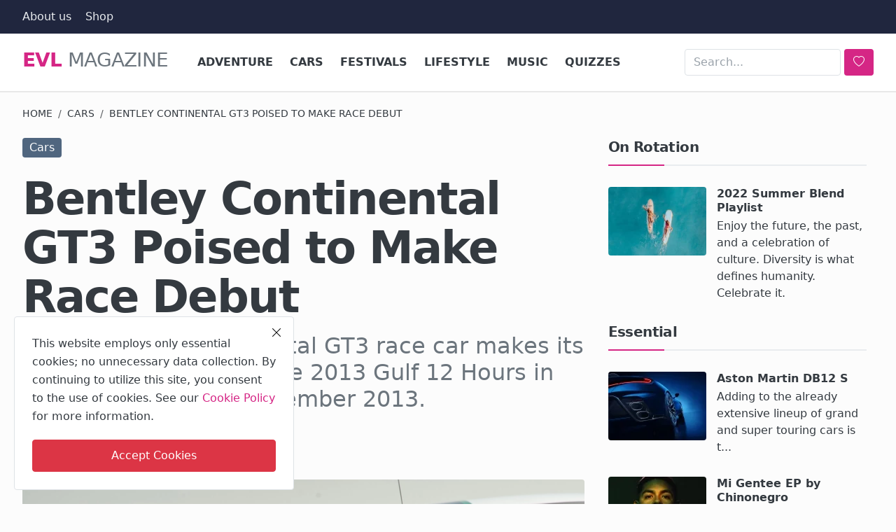

--- FILE ---
content_type: text/html; charset=UTF-8
request_url: https://evl.one/bentley-continental-gt3-poised-to-make-race-debut
body_size: 15324
content:
<!DOCTYPE html>
<html lang="en">
<head>
<meta charset="UTF-8">
<meta name="viewport" content="width=device-width, initial-scale=1">
<title>Bentley Continental GT3 Poised to Make Race Debut - EVL Magazine</title>
<meta name="description" content="Bentley&#039;s new Continental GT3 race car makes its competitive debut at the 2013 Gulf 12 Hours in Abu Dhabi on 13th December 2013.">
<!-- Pre-load Magic -->
<style>
:root{--tc:#D52685;--bc:#161616;--LeS:-0.03em;--br:.25rem;--one:1rem}
body{font-family:system-ui,-apple-system,"Segoe UI",Roboto,"Helvetica Neue","Noto Sans","Liberation Sans",Arial,sans-serif,"Apple Color Emoji","Segoe UI Emoji","Segoe UI Symbol","Noto Color Emoji";background:#FCFCFC;color:#212529;margin:0;overflow-x:hidden}
#header{min-height:72px;background:#fff;border-bottom:1px solid #e8e8e8}
.container{width:100%;padding:0 15px;margin:0 auto}
@media(min-width:1200px){.container,.container-xl{max-width:1240px}.cookies-warning{width:400px;left:20px;bottom:20px;}}
.destriero,.destriero a{font-size:1.75rem;font-weight:400;color:#6c757d;line-height:1.2;letter-spacing:var(--LeS);text-transform:uppercase;text-decoration:none}
.splash{color:var(--tc);font-weight:700}
.header-mobile-container{height:50px;background:var(--bc);display:none;align-items:center;padding:0 10px}
.mobile-logo{font-size:1.5rem;color:#fff}
@media(max-width:991.98px){.nav-main{display:none!important}.header-mobile-container{display:flex!important}#header{min-height:50px;margin:0}}
.row{display:flex;flex-wrap:wrap;margin:0 -15px}
.col-featured-left{flex:0 0 100%;max-width:100%}
@media(min-width:992px){.col-featured-left{flex:0 0 66.66%}}
.festival-container{position:relative;min-height:250px;overflow:hidden}
@keyframes festivalFadeIn {from{opacity:0}to{opacity:1}}
.festival-item{transition:opacity .4s ease}
.festival-visible{display:block;opacity:1;animation:festivalFadeIn .6s ease-in-out}
.festival-hidden{display:none;opacity:0}
</style>
<link rel="preload" href="https://evl.one/assets/themes/bastard/bootstrap/css/bootstrap.min.css" crossorigin="anonymous" referrerpolicy="no-referrer" as="style" onload="this.onload=null;this.rel='stylesheet'" fetchpriority="high">
<link rel="preload" href="https://evl.one/assets/themes/bastard/css/seven-of-nine.css" crossorigin="anonymous" referrerpolicy="no-referrer" as="style" onload="this.onload=null;this.rel='stylesheet'" fetchpriority="high">
<link rel="preload" href="https://evl.one/assets/themes/bastard/bootstrap/icons/bootstrap-icons.min.css" crossorigin="anonymous" referrerpolicy="no-referrer" as="style" onload="this.onload=null;this.rel='stylesheet'" fetchpriority="high">
<link rel="preload" href="https://evl.one/assets/themes/bastard/bootstrap/js/bootstrap.min.js" crossorigin="anonymous" referrerpolicy="no-referrer" as="script">
<link rel="preload" href="https://evl.one/assets/themes/bastard/js/kaizen.min.js" crossorigin="anonymous" referrerpolicy="no-referrer" as="script">
<!-- Pre-load More Magic -->
<link rel="preload" href="https://evl.one/uploads/images/202302/image_870x_63e256893cc87.webp" as="image" fetchpriority="high">
<!-- Magic CSS -->
<link href="https://evl.one/assets/themes/bastard/bootstrap/css/bootstrap.min.css" crossorigin="anonymous" referrerpolicy="no-referrer" rel="stylesheet">
<link href="https://evl.one/assets/themes/bastard/css/seven-of-nine.css" crossorigin="anonymous" referrerpolicy="no-referrer" rel="stylesheet">
<link href="https://evl.one/assets/themes/bastard/bootstrap/icons/bootstrap-icons.min.css" crossorigin="anonymous" referrerpolicy="no-referrer" rel="stylesheet">
<meta name="X-CSRF-TOKEN" content="8d633801f416ad483e5c868c3089a7694748fef8b622a62f98d7b27b5d533d76">
<!-- Social Awkwardnesss  -->
<meta property="og:locale" content="en_US">
<meta property="og:site_name" content="EVL Magazine">
<meta property="og:type" content="article">
<meta property="og:title" content="Bentley Continental GT3 Poised to Make Race Debut">
<meta property="og:description" content="Bentley&#039;s new Continental GT3 race car makes its competitive debut at the 2013 Gulf 12 Hours in Abu Dhabi on 13th December 2013.">
<meta property="og:url" content="https://evl.one/bentley-continental-gt3-poised-to-make-race-debut">
<meta property="og:image" content="https://evl.one/uploads/images/202302/image_870x580_63e2568897b70.webp">
<meta property="og:image:type" content="image/webp">
<meta property="og:image:alt" content="Bentley Continental GT3 Poised to Make Race Debut. Photo by Bentley Motors">
<meta property="og:image:width" content="750">
<meta property="og:image:height" content="422">
<meta property="article:author" content="Mathias Haegglund">
<meta property="article:published_time" content="2013-09-28 09:00:00">
<meta property="article:modified_time" content="2023-08-03 20:20:42">
<meta property="article:section" content="Cars">
<meta property="article:tag" content="Bentley">
<meta property="article:tag" content="Racing">
<meta property="article:tag" content="Blancpain">
<meta name="twitter:card" content="summary_large_image">
<meta name="twitter:site" content="@evlear">
<meta name="twitter:creator" content="@evlear">
<meta name="twitter:title" content="Bentley Continental GT3 Poised to Make Race Debut">
<meta name="twitter:description" content="Bentley&#039;s new Continental GT3 race car makes its competitive debut at the 2013 Gulf 12 Hours in Abu Dhabi on 13th December 2013.">
<meta name="twitter:image" content="https://evl.one/uploads/images/202302/image_870x580_63e2568897b70.webp">
<meta name="twitter:image:alt" content="Bentley Continental GT3 Poised to Make Race Debut">
<meta name="mobile-web-app-capable" content="yes">
<meta name="apple-mobile-web-app-capable" content="yes">
<meta name="application-name" content="EVL Magazine">
<meta name="apple-mobile-web-app-status-bar-style" content="black">
<meta name="apple-mobile-web-app-title" content="EVL Magazine">
<meta name="msapplication-TileColor" content="#35465C">
<meta name="theme-color" content="#35465C">
<link rel="apple-touch-startup-image" href="https://evl.one/pwa/512x512.png">
<link rel="apple-touch-icon" sizes="180x180" href="https://evl.one/pwa/apple-touch-icon.png">
<link rel="mask-icon" href="https://evl.one/pwa/safari-pinned-tab.svg" color="#35465C">
<link rel="apple-touch-icon" href="https://evl.one/pwa/144x144.png">
<!-- The Really Unimportant Stuff -->
<link rel="shortcut icon" type="image/png" href="https://evl.one/uploads/logo/evl.png">
<link rel="canonical" href="https://evl.one/bentley-continental-gt3-poised-to-make-race-debut">
<base href="https://evl.one/">
<link rel="alternate" type="application/rss+xml" title="RSS Latest Articles" href="https://evl.one/rss/latest-posts">
<link rel="alternate" type="application/rss+xml" title="RSS Music" href="https://evl.one/rss/category/music">
<link rel="alternate" type="application/rss+xml" title="RSS Cars" href="https://evl.one/rss/category/cars">
<link rel="alternate" type="application/rss+xml" title="RSS Adventure" href="https://evl.one/rss/category/adventure">
<link rel="alternate" type="application/rss+xml" title="RSS Lifestyle" href="https://evl.one/rss/category/lifestyle">
<link rel="alternate" type="application/rss+xml" title="RSS Festivals" href="https://evl.one/rss/category/festivals">
<link rel="alternate" type="application/rss+xml" title="RSS Quizzes" href="https://evl.one/rss/category/quizzes">
<link rel="sitemap" type="application/xml" title="EVL Magazine Sitemap" href="https://evl.one/sitemap.xml">
<link rel="sitemap" type="application/xml" title="Google News Feed" href="https://evl.one/gnews/feed?limit=100">
<link rel="manifest" href="https://evl.one/manifest.json">
<link rel="me" href="https://facebook.com/evlears">
<link rel="me" href="https://x.com/evlear">
<link rel="me" href="https://mastodon.social/@evlear">
<link rel="me" href="https://bsky.app/profile/evlear.bsky.social">
<link rel="me" href="https://www.pinterest.com/evlear">
<link rel="me" href="https://www.instagram.com/evlear">
<link rel="me" href="https://news.google.com/publications/CAAqBwgKMM-tswsw3MjKAw">
<link rel="me" href="https://vk.com/evlear">
<link rel="me" href="https://youtube.com/@evlear">
<!-- The Body Lotion that we never knew we needed -->

<!-- Some other things we forgot -->
<script>
var VrConfig = {
baseURL: 'https://evl.one',
csrfTokenName: 'csrf_token',
sysLangId: '1',
authCheck: 0,
rtl: false,
textOk: "OK",
textCancel: "Cancel",
textCorrectAnswer: "Correct Answer",
textWrongAnswer: "Wrong Answer"
};
</script>
<!-- 00110110 00110110 00110110 -->
</head>
<body class="bastard">
<div id="nav-top" class="d-flex align-items-center" role="navigation">
<div class="container d-flex justify-content-center justify-content-between">
<div class="d-flex align-items-center">
<ul class="navbar-nav flex-row top-left">
<li class="nav-item"><a href="https://evl.one/about" class="nav-link" title="About us">About us</a></li>
<li class="nav-item"><a href="https://shop.evl.one" class="nav-link" title="Evlear Shop">Shop</a></li>
</ul>
</div>
<div class="d-flex align-items-center">
<ul class="navbar-nav flex-row flex-wrap ms-md-auto align-items-center">
</ul>
</div>
</div>
</div><header id="header" >
<div class="navbar navbar-expand-md nav-main" role="navigation">
<nav class="container-xl">
<h1 class="destriero"><a href="https://evl.one" class="navbar-brand p-0"><span class="splash">Evl</span> Magazine</a></h1>
<div class="collapse navbar-collapse">
<ul class="navbar-nav navbar-left display-flex align-items-center">
<li class="nav-item">
<a href="https://evl.one/adventure" class="nav-link" title="Adventure">Adventure</a>
</li>
<li class="nav-item">
<a href="https://evl.one/cars" class="nav-link" title="Cars">Cars</a>
</li>
<li class="nav-item">
<a href="https://evl.one/festivals" class="nav-link" title="Festivals">Festivals</a>
</li>
<li class="nav-item">
<a href="https://evl.one/lifestyle" class="nav-link" title="Lifestyle">Lifestyle</a>
</li>
<li class="nav-item">
<a href="https://evl.one/music" class="nav-link" title="Music">Music</a>
</li>
<li class="nav-item">
<a href="https://evl.one/quizzes" class="nav-link" title="Quizzes">Quizzes</a>
</li>
</ul>
<hr class="d-md-none text-white-50">
<ul class="navbar-nav navbar-right flex-row flex-wrap align-items-center ms-md-auto">
<li class="nav-item col-lg-auto">
<form class="d-flex align-items-center search-inline" action="https://evl.one/search" method="get" id="search_validate_web" role="search">
<input type="text" name="q" maxlength="300" pattern=".*\S+.*" class="form-control form-input" placeholder="Search..."  required>
<button class="btn btn-custom" aria-label="search">
<i class="bi bi-heart"></i>
</button>
</form>
</li>
</ul>
</div>
</nav>
</div><div class="header-mobile-container">
<div class="fixed-top">
<div class="header-mobile">
<div class="d-flex justify-content-between align-items-center">
<button type="button" class="menu-button mobile-menu-button" aria-label="menu">
<i class="bi bi-fork-knife" style="font-size:1.4rem;color:#FFF"></i>
</button>
<div class="mobile-logo" role="banner">
<a href="https://evl.one" title="EVL Magazine">
<i class="bi bi-explicit" style="font-size:1.6rem;color:#FFF"></i>
</a>
</div>
<div class="mobile-search" role="navigation">
<button type="button" class="menu-button mobile-search-button" aria-label="search">
<i class="bi bi-binoculars-fill" style="font-size:1.45rem;color:#FFF"></i>
</button>
</div>
</div>
<div class="mobile-search-form">
<form action="https://evl.one/search" method="get" id="search_validate" role="search">
<div class="display-flex align-items-center">
<input type="text" name="q" maxlength="300" pattern=".*\S+.*" class="form-control form-input" placeholder="Search..."  required>
<button class="btn btn-custom" aria-label="search">
<i class="bi bi-heart-fill"></i>
</button>
</div>
</form>
</div>
</div>
</div>
</div>

<div id="navMobile" class="nav-mobile" role="navigation">
<div class="nav-mobile-inner">
<div class="row">
<div class="col-12 mb-3">
<ul class="nav navbar-nav">
<li class="nav-item"><a href="https://evl.one/about" class="nav-link" title="About us">About us</a></li>
<li class="nav-item"><a href="https://evl.one/adventure" class="nav-link" title="Adventure">Adventure</a></li>
<li class="nav-item"><a href="https://evl.one/cars" class="nav-link" title="Cars">Cars</a></li>
<li class="nav-item"><a href="https://evl.one/festivals" class="nav-link" title="Festivals">Festivals</a></li>
<li class="nav-item"><a href="https://evl.one/lifestyle" class="nav-link" title="Lifestyle">Lifestyle</a></li>
<li class="nav-item"><a href="https://evl.one/music" class="nav-link" title="Music">Music</a></li>
<li class="nav-item"><a href="https://evl.one/quizzes" class="nav-link" title="Quizzes">Quizzes</a></li>
</ul>
</div>
</div>
</div>
</div>
<div id="overlay_bg" class="overlay-bg"></div></header>
<div class="container-xl" role="main">
<section class="section">
<div class="row">
<nav aria-label="breadcrumb">
<ol class="breadcrumb mb-4">
<li class="breadcrumb-item"><a href="https://evl.one">Home</a></li>
<li class="breadcrumb-item"><a href="https://evl.one/cars">Cars</a></li>
<li class="breadcrumb-item active"> Bentley Continental GT3 Poised to Make Race Debut</li>
</ol>
</nav>
<div class="col-md-12 col-lg-8">
<div class="post-content">
<div class="d-flex justify-content-start align-items-start mb-4">
<a href="https://evl.one/cars"><span class="badge badge-category" style="background-color: #50667f">Cars</span></a>
</div>
<h1 class="post-title">Bentley Continental GT3 Poised to Make Race Debut</h1>
<h2 class="post-summary">Bentley&#039;s new Continental GT3 race car makes its competitive debut at the 2013 Gulf 12 Hours in Abu Dhabi on 13th December 2013.</h2>
<div class="d-flex post-share-buttons mb-4"><div class="btn-share">
<a href="https://www.facebook.com/sharer/sharer.php?u=https%3A%2F%2Fevl.one%2Fbentley-continental-gt3-poised-to-make-race-debut" target="_blank" title="Share on Facebook" class="color-facebook">
<i class="bi bi-facebook"></i>
</a>
</div>
<div class="btn-share">
<a href="https://twitter.com/share?url=https%3A%2F%2Fevl.one%2Fbentley-continental-gt3-poised-to-make-race-debut&amp;text=Bentley+Continental+GT3+Poised+to+Make+Race+Debut" target="_blank" title="Share on Twitter" class="color-twitter">
<i class="bi bi-twitter-x"></i>
</a>
</div>
<div class="btn-share">
<a href="https://api.whatsapp.com/send?text=https%3A%2F%2Fevl.one%2Fbentley-continental-gt3-poised-to-make-race-debut" title="Share via WhatsApp" class="color-whatsapp" target="_blank">
<i class="bi bi-whatsapp"></i>
</a>
</div>
<div class="btn-share">
<a href="https://pinterest.com/pin/create/button/?url=https%3A%2F%2Fevl.one%2Fbentley-continental-gt3-poised-to-make-race-debut&amp;media=https://evl.one/uploads/images/202302/image_870x_63e256893cc87.webp" target="_blank" title="Share on Pinterest" class="color-pinterest">
<i class="bi bi-pinterest"></i>
</a>
</div></div>
<div class="post-image">
<figure>
<img src="https://evl.one/uploads/images/202302/image_870x_63e256893cc87.webp" alt="Bentley Continental GT3 Poised to Make Race Debut" width="856" height="570" loading="eager" decoding="async">
<figcaption class="img-description">Photo by Bentley Motors</figcaption>
</figure>
</div>
<div class="post-text magicbeans">
<p>Bentley's new Continental GT3 race car makes its competitive debut at the 2013 Gulf 12 Hours in Abu Dhabi on 13th December 2013. The two-part endurance race test at the stunning Yas Marina circuit marks Bentley's return to motorsport ten years after its dominant win at the 24 Hours of Le Mans in 2003. Since then, the return of Bentley to the racetrack has been eagerly awaited, and now the Continental GT3 is set to show the performance capabilities of Bentley's renowned Continental GT in its most extreme form.</p>
<p>Since the GT3's dynamic debut at the Goodwood Festival of Speed in July, Bentley's new race car has begun an intensive program of performance, setup, and durability testing at tracks across Europe. The car has run exactly according to the expectations of a Bentley, has proven to be both reliable and fast in all conditions.</p>
<p>Bentley's Director of Motorsport, Brian Gush, comments: <em>"The car has performed extremely well so far, and has matched or exceeded our simulations in every respect. With 3000 km of testing completed already, the team is very pleased with the progress and we're gaining confidence in our package. We're all looking forward to the Gulf 12 Hours in December and can't wait to run the car against the competition for the first time in its first test race."</em></p>
<p>Powered by a race-prepared and dry-sump version of Bentley's powerful but efficient road-going 4.0-litre twin-turbo V8 producing up to 600 bhp in unrestricted race configuration, and with the instantly-recognizable shape of the Continental GT, the GT3 is a true member of the Continental family. Alongside its racing ambitions, the GT3 retains luxury Grand Tourer roots, with its steering wheel, carbon racing seat, and leather door-pulls all trimmed and stitched by hand by the craftsmen and women at the Bentley factory in Crewe.</p>
<p>Following highly successful teamwork in the design stage, testing and development is being run by a specialist team comprising engineers both from Bentley and the Continental GT3 Technical Partner, M-Sport Ltd. Managed from a dedicated motorsport facility base at the Bentley factory, the car is being run by M-Sport in preparation for a full entry in the 2014 FIA Blancpain Series as Team M-Sport Bentley.</p></div>
<div class="post-tags lineup">
<h2 class="title">Topics</h2>
<ul class="tag-list">
<li><a href="https://evl.one/tag/bentley" title="Bentley" rel="tag">Bentley</a></li>
<li><a href="https://evl.one/tag/racing" title="Racing" rel="tag">Racing</a></li>
<li><a href="https://evl.one/tag/blancpain" title="Blancpain" rel="tag">Blancpain</a></li>
</ul>
</div>
<div class="section-title">
<div class="d-flex justify-content-between align-items-center"><h2 class="title">Author</h2></div>
</div>
<div class="d-flex about-author">
<div class="flex-shrink-0">
<img src="https://evl.one/uploads/profile/202307/avatar_2_64b3fc02ab493.webp" alt="Profile of Mathias Haegglund" class="img-author" width="115" height="115" loading="lazy" fetchpriority="low">
</div>
<div class="flex-grow-1 ms-3">
<strong class="username"><a href="https://evl.one/profile/kitten" title="Profile of Mathias Haegglund">Mathias Haegglund </a></strong>
<div class="published">
<strong>Published:</strong> <time datetime="2013-09-28 09:00">Sep 28, 2013</time>
</div>
</div>
</div>
<div class="col-12">
<div class="section-title">
<div class="d-flex justify-content-between align-items-center"><h2 class="title">More Cars</h2></div>
</div>
<div class="row">
<div class="col-sm-12 col-md-6 col-lg-6">
<div class="tbl-container pis">
<div class="tbl-cell left">
<a href="https://evl.one/ferrari-roma"><img src="https://evl.one/uploads/images/202306/image_140x98_64898c314ba4c.webp" alt="The Ferrari Roma" width="140" height="98" loading="lazy" decoding="async"></a>
</div>
<div class="tbl-cell right">
<h3 class="title"><a href="https://evl.one/ferrari-roma">The Ferrari Roma</a></h3>
<p class="spm">The Ferrari Roma, the new mid-front-engined 2+ coupé, features refined prop...</p>
</div>
</div></div>
<div class="col-sm-12 col-md-6 col-lg-6">
<div class="tbl-container pis">
<div class="tbl-cell left">
<a href="https://evl.one/bentley-continental-gt-pikes-peak"><img src="https://evl.one/uploads/images/202306/image_140x98_6494131e3415b.webp" alt="Bentley Continental GT Pikes Peak Edition" width="140" height="98" loading="lazy" decoding="async"></a>
</div>
<div class="tbl-cell right">
<h3 class="title"><a href="https://evl.one/bentley-continental-gt-pikes-peak">Bentley Continental GT Pikes Peak Edition</a></h3>
<p class="spm">Bentley has announced details of a striking Continental GT Limited Edition ...</p>
</div>
</div></div>
<div class="col-sm-12 col-md-6 col-lg-6">
<div class="tbl-container pis">
<div class="tbl-cell left">
<a href="https://evl.one/audi-grandsphere-concept"><img src="https://evl.one/uploads/images/202506/image_140x98_6855643e899b0.webp" alt="Audi grandsphere Concept" width="140" height="98" loading="lazy" decoding="async"></a>
</div>
<div class="tbl-cell right">
<h3 class="title"><a href="https://evl.one/audi-grandsphere-concept">Audi grandsphere Concept</a></h3>
<p class="spm">The private jet for the road is the idea and the Audi grandsphere Concept m...</p>
</div>
</div></div>
<div class="col-sm-12 col-md-6 col-lg-6">
<div class="tbl-container pis">
<div class="tbl-cell left">
<a href="https://evl.one/semler-premium-sweden-joins-with-aston-martin"><img src="https://evl.one/uploads/images/202309/image_140x98_64f36692ead76.webp" alt="Semler Premium Sweden joins with Aston Martin" width="140" height="98" loading="lazy" decoding="async"></a>
</div>
<div class="tbl-cell right">
<h3 class="title"><a href="https://evl.one/semler-premium-sweden-joins-with-aston-martin">Semler Premium Sweden joins with Aston Martin</a></h3>
<p class="spm">Semler Premium expand Swedish activities to include a brand-new Aston Marti...</p>
</div>
</div></div>
<div class="col-sm-12 col-md-6 col-lg-6">
<div class="tbl-container pis">
<div class="tbl-cell left">
<a href="https://evl.one/koenigsegg-one1-exceeds-world-speed-records-in-practice"><img src="https://evl.one/uploads/images/202506/image_140x98_685689520b8e0.webp" alt="Koenigsegg One:1 Exceeds World Speed Records - In Practice" width="140" height="98" loading="lazy" decoding="async"></a>
</div>
<div class="tbl-cell right">
<h3 class="title"><a href="https://evl.one/koenigsegg-one1-exceeds-world-speed-records-in-practice">Koenigsegg One:1 Exceeds World Speed Records - In ...</a></h3>
<p class="spm">Koenigsegg has outperformed existing production car speed records during a ...</p>
</div>
</div></div>
<div class="col-sm-12 col-md-6 col-lg-6">
<div class="tbl-container pis">
<div class="tbl-cell left">
<a href="https://evl.one/chris-harris-racing-bentley-continental-gt3"><img src="https://evl.one/uploads/images/202302/image_140x98_63e2323b2bb3b.webp" alt="Chris Harris is racing a Bentley Continental GT3" width="140" height="98" loading="lazy" decoding="async"></a>
</div>
<div class="tbl-cell right">
<h3 class="title"><a href="https://evl.one/chris-harris-racing-bentley-continental-gt3">Chris Harris is racing a Bentley Continental GT3</a></h3>
<p class="spm">British motoring journalist and TV presenter Chris Harris is racing a Bentl...</p>
</div>
</div></div>
</div>
</div>
</div>
</div>
<div class="col-md-12 col-lg-4">
<div class="col-sidebar" role="complementary">
<div class="sidebar-widget">
<div class="widget-head"><h2 class="title">On Rotation</h2></div>
<div class="row">
<div class="col-12">
<div class="tbl-container pis">
<div class="tbl-cell left">
<a href="https://evl.one/2022-summer-blend" title="2022 Summer Blend Playlist"><img src="https://evl.one/uploads/images/202301/image_140x98_63b96e1301b51.webp" width="140" height="98" loading="eager" alt="2022 Summer Blend Playlist" fetchpriority="high" decoding="async"></a>
</div>
<div class="tbl-cell right">
<h3 class="title"><a href="https://evl.one/2022-summer-blend" title="2022 Summer Blend Playlist">2022 Summer Blend Playlist</a></h3>
<p class="spm">Enjoy the future, the past, and a celebration of culture. Diversity is what defines humanity. Celebrate it.</p>
</div>
</div>
</div>
</div>
</div>

<div class="sidebar-widget">
<div class="widget-head"><h2 class="title">Essential</h2></div>
<div class="row">
<div class="col-12">
<div class="tbl-container pis">
<div class="tbl-cell left">
<a href="https://evl.one/aston-martin-db12-s"><img src="https://evl.one/uploads/images/202601/image_140x98_695a3fc249206.webp" alt="Aston Martin DB12 S" width="140" height="98" loading="lazy" decoding="async"></a>
</div>
<div class="tbl-cell right">
<h3 class="title"><a href="https://evl.one/aston-martin-db12-s">Aston Martin DB12 S</a></h3>
<p class="spm">Adding to the already extensive lineup of grand and super touring cars is t...</p>
</div>
</div></div>
<div class="col-12">
<div class="tbl-container pis">
<div class="tbl-cell left">
<a href="https://evl.one/mi-gentee-ep-by-chinonegro"><img src="https://evl.one/uploads/images/202601/image_140x98_696129e66f7b7.webp" alt="Mi Gentee EP by Chinonegro" width="140" height="98" loading="lazy" decoding="async"></a>
</div>
<div class="tbl-cell right">
<h3 class="title"><a href="https://evl.one/mi-gentee-ep-by-chinonegro">Mi Gentee EP by Chinonegro</a></h3>
<p class="spm">Chinonegro makes his label debut on BotaniQ with his Mi Gentee EP.</p>
</div>
</div></div>
<div class="col-12">
<div class="tbl-container pis">
<div class="tbl-cell left">
<a href="https://evl.one/we-are-the-dancefloor-remixes-by-brainy-feat-patty-plastique"><img src="https://evl.one/uploads/images/202512/image_140x98_69510a16a1c92.webp" alt="We Are The Dancefloor Remixes by Brainy feat. Patty Plastique" width="140" height="98" loading="lazy" decoding="async"></a>
</div>
<div class="tbl-cell right">
<h3 class="title"><a href="https://evl.one/we-are-the-dancefloor-remixes-by-brainy-feat-patty-plastique">We Are The Dancefloor Remixes by Brainy feat. Patt...</a></h3>
<p class="spm">Nuremberg&#039;s techno institution Die Rakete continues its mission to amplify ...</p>
</div>
</div></div>
<div class="col-12">
<div class="tbl-container pis">
<div class="tbl-cell left">
<a href="https://evl.one/close-call-ep-by-vinicius-honorio"><img src="https://evl.one/uploads/images/202512/image_140x98_69340e63254fa.webp" alt="Close Call EP by Vinicius Honorio" width="140" height="98" loading="lazy" decoding="async"></a>
</div>
<div class="tbl-cell right">
<h3 class="title"><a href="https://evl.one/close-call-ep-by-vinicius-honorio">Close Call EP by Vinicius Honorio</a></h3>
<p class="spm">Vinicius Honorio returns to Lady Tazz&#039;s Mind Medizin label with more broodi...</p>
</div>
</div></div>
<div class="col-12">
<div class="tbl-container pis">
<div class="tbl-cell left">
<a href="https://evl.one/off-world-synthetics-ep-by-mike-shannon"><img src="https://evl.one/uploads/images/202512/image_140x98_6947d3549d169.webp" alt="Off World Synthetics EP by Mike Shannon" width="140" height="98" loading="lazy" decoding="async"></a>
</div>
<div class="tbl-cell right">
<h3 class="title"><a href="https://evl.one/off-world-synthetics-ep-by-mike-shannon">Off World Synthetics EP by Mike Shannon</a></h3>
<p class="spm">Mike Shannon drops the Off World Synthetics EP, where inspiration came from...</p>
</div>
</div></div>
<div class="col-12">
<div class="tbl-container pis">
<div class="tbl-cell left">
<a href="https://evl.one/aether-construct-ep-by-morkhal"><img src="https://evl.one/uploads/images/202512/image_140x98_693d6961b5005.webp" alt="Aether Construct EP by Mörkhal" width="140" height="98" loading="lazy" decoding="async"></a>
</div>
<div class="tbl-cell right">
<h3 class="title"><a href="https://evl.one/aether-construct-ep-by-morkhal">Aether Construct EP by Mörkhal</a></h3>
<p class="spm">UK talent Mörkhal cooks up a cinematic deep techno trip with a new outing o...</p>
</div>
</div></div>
<div class="col-12">
<div class="tbl-container pis">
<div class="tbl-cell left">
<a href="https://evl.one/news-flash-by-david-mayer"><img src="https://evl.one/uploads/images/202511/image_140x98_69287f372eda0.webp" alt="News Flash by David Mayer" width="140" height="98" loading="lazy" decoding="async"></a>
</div>
<div class="tbl-cell right">
<h3 class="title"><a href="https://evl.one/news-flash-by-david-mayer">News Flash by David Mayer</a></h3>
<p class="spm">David Mayer captures the joy of the new with his latest single News Flash.</p>
</div>
</div></div>
<div class="col-12">
<div class="tbl-container pis">
<div class="tbl-cell left">
<a href="https://evl.one/the-art-of-escaping-winter"><img src="https://evl.one/uploads/images/202508/image_140x98_6895ec4a505f8.webp" alt="The Art of Escaping Winter" width="140" height="98" loading="lazy" decoding="async"></a>
</div>
<div class="tbl-cell right">
<h3 class="title"><a href="https://evl.one/the-art-of-escaping-winter">The Art of Escaping Winter</a></h3>
<p class="spm">As the days shorten and the world outside takes on a muted, monochrome pale...</p>
</div>
</div></div>
</div>
</div>
<div class="sidebar-widget">
<div class="widget-head"><h2 class="title">Fuel</h2></div>
<div class="row"><div class="pis"><a class="bmc-btn" target="_blank" href="https://buymeacoffee.com/evlear" rel="noopener"> <svg viewBox="0 0 884 1279" fill="none" xmlns="http://www.w3.org/2000/svg"> <path d="M791.109 297.518L790.231 297.002L788.201 296.383C789.018 297.072 790.04 297.472 791.109 297.518Z" fill="#0D0C22"></path> <path d="M803.896 388.891L802.916 389.166L803.896 388.891Z" fill="#0D0C22"></path> <path d="M791.484 297.377C791.359 297.361 791.237 297.332 791.118 297.29C791.111 297.371 791.111 297.453 791.118 297.534C791.252 297.516 791.379 297.462 791.484 297.377Z" fill="#0D0C22"></path> <path d="M791.113 297.529H791.244V297.447L791.113 297.529Z" fill="#0D0C22"></path> <path d="M803.111 388.726L804.591 387.883L805.142 387.573L805.641 387.04C804.702 387.444 803.846 388.016 803.111 388.726Z" fill="#0D0C22"></path> <path d="M793.669 299.515L792.223 298.138L791.243 297.605C791.77 298.535 792.641 299.221 793.669 299.515Z" fill="#0D0C22"></path> <path d="M430.019 1186.18C428.864 1186.68 427.852 1187.46 427.076 1188.45L427.988 1187.87C428.608 1187.3 429.485 1186.63 430.019 1186.18Z" fill="#0D0C22"></path> <path d="M641.187 1144.63C641.187 1143.33 640.551 1143.57 640.705 1148.21C640.705 1147.84 640.86 1147.46 640.929 1147.1C641.015 1146.27 641.084 1145.46 641.187 1144.63Z" fill="#0D0C22"></path> <path d="M619.284 1186.18C618.129 1186.68 617.118 1187.46 616.342 1188.45L617.254 1187.87C617.873 1187.3 618.751 1186.63 619.284 1186.18Z" fill="#0D0C22"></path> <path d="M281.304 1196.06C280.427 1195.3 279.354 1194.8 278.207 1194.61C279.136 1195.06 280.065 1195.51 280.684 1195.85L281.304 1196.06Z" fill="#0D0C22"></path> <path d="M247.841 1164.01C247.704 1162.66 247.288 1161.35 246.619 1160.16C247.093 1161.39 247.489 1162.66 247.806 1163.94L247.841 1164.01Z" fill="#0D0C22"></path> <path class="logo-coffee" d="M472.623 590.836C426.682 610.503 374.546 632.802 306.976 632.802C278.71 632.746 250.58 628.868 223.353 621.274L270.086 1101.08C271.74 1121.13 280.876 1139.83 295.679 1153.46C310.482 1167.09 329.87 1174.65 349.992 1174.65C349.992 1174.65 416.254 1178.09 438.365 1178.09C462.161 1178.09 533.516 1174.65 533.516 1174.65C553.636 1174.65 573.019 1167.08 587.819 1153.45C602.619 1139.82 611.752 1121.13 613.406 1101.08L663.459 570.876C641.091 563.237 618.516 558.161 593.068 558.161C549.054 558.144 513.591 573.303 472.623 590.836Z" fill="#FFDD00"></path> <path d="M78.6885 386.132L79.4799 386.872L79.9962 387.182C79.5987 386.787 79.1603 386.435 78.6885 386.132Z" fill="#0D0C22"></path> <path class="logo-outline" d="M879.567 341.849L872.53 306.352C866.215 274.503 851.882 244.409 819.19 232.898C808.711 229.215 796.821 227.633 788.786 220.01C780.751 212.388 778.376 200.55 776.518 189.572C773.076 169.423 769.842 149.257 766.314 129.143C763.269 111.85 760.86 92.4243 752.928 76.56C742.604 55.2584 721.182 42.8009 699.88 34.559C688.965 30.4844 677.826 27.0375 666.517 24.2352C613.297 10.1947 557.342 5.03277 502.591 2.09047C436.875 -1.53577 370.983 -0.443234 305.422 5.35968C256.625 9.79894 205.229 15.1674 158.858 32.0469C141.91 38.224 124.445 45.6399 111.558 58.7341C95.7448 74.8221 90.5829 99.7026 102.128 119.765C110.336 134.012 124.239 144.078 138.985 150.737C158.192 159.317 178.251 165.846 198.829 170.215C256.126 182.879 315.471 187.851 374.007 189.968C438.887 192.586 503.87 190.464 568.44 183.618C584.408 181.863 600.347 179.758 616.257 177.304C634.995 174.43 647.022 149.928 641.499 132.859C634.891 112.453 617.134 104.538 597.055 107.618C594.095 108.082 591.153 108.512 588.193 108.942L586.06 109.252C579.257 110.113 572.455 110.915 565.653 111.661C551.601 113.175 537.515 114.414 523.394 115.378C491.768 117.58 460.057 118.595 428.363 118.647C397.219 118.647 366.058 117.769 334.983 115.722C320.805 114.793 306.661 113.611 292.552 112.177C286.134 111.506 279.733 110.801 273.333 110.009L267.241 109.235L265.917 109.046L259.602 108.134C246.697 106.189 233.792 103.953 221.025 101.251C219.737 100.965 218.584 100.249 217.758 99.2193C216.932 98.1901 216.482 96.9099 216.482 95.5903C216.482 94.2706 216.932 92.9904 217.758 91.9612C218.584 90.9319 219.737 90.2152 221.025 89.9293H221.266C232.33 87.5721 243.479 85.5589 254.663 83.8038C258.392 83.2188 262.131 82.6453 265.882 82.0832H265.985C272.988 81.6186 280.026 80.3625 286.994 79.5366C347.624 73.2301 408.614 71.0801 469.538 73.1014C499.115 73.9618 528.676 75.6996 558.116 78.6935C564.448 79.3474 570.746 80.0357 577.043 80.8099C579.452 81.1025 581.878 81.4465 584.305 81.7391L589.191 82.4445C603.438 84.5667 617.61 87.1419 631.708 90.1703C652.597 94.7128 679.422 96.1925 688.713 119.077C691.673 126.338 693.015 134.408 694.649 142.03L696.732 151.752C696.786 151.926 696.826 152.105 696.852 152.285C701.773 175.227 706.7 198.169 711.632 221.111C711.994 222.806 712.002 224.557 711.657 226.255C711.312 227.954 710.621 229.562 709.626 230.982C708.632 232.401 707.355 233.6 705.877 234.504C704.398 235.408 702.75 235.997 701.033 236.236H700.895L697.884 236.649L694.908 237.044C685.478 238.272 676.038 239.419 666.586 240.486C647.968 242.608 629.322 244.443 610.648 245.992C573.539 249.077 536.356 251.102 499.098 252.066C480.114 252.57 461.135 252.806 442.162 252.771C366.643 252.712 291.189 248.322 216.173 239.625C208.051 238.662 199.93 237.629 191.808 236.58C198.106 237.389 187.231 235.96 185.029 235.651C179.867 234.928 174.705 234.177 169.543 233.397C152.216 230.798 134.993 227.598 117.7 224.793C96.7944 221.352 76.8005 223.073 57.8906 233.397C42.3685 241.891 29.8055 254.916 21.8776 270.735C13.7217 287.597 11.2956 305.956 7.64786 324.075C4.00009 342.193 -1.67805 361.688 0.472751 380.288C5.10128 420.431 33.165 453.054 73.5313 460.35C111.506 467.232 149.687 472.807 187.971 477.556C338.361 495.975 490.294 498.178 641.155 484.129C653.44 482.982 665.708 481.732 677.959 480.378C681.786 479.958 685.658 480.398 689.292 481.668C692.926 482.938 696.23 485.005 698.962 487.717C701.694 490.429 703.784 493.718 705.08 497.342C706.377 500.967 706.846 504.836 706.453 508.665L702.633 545.797C694.936 620.828 687.239 695.854 679.542 770.874C671.513 849.657 663.431 928.434 655.298 1007.2C653.004 1029.39 650.71 1051.57 648.416 1073.74C646.213 1095.58 645.904 1118.1 641.757 1139.68C635.218 1173.61 612.248 1194.45 578.73 1202.07C548.022 1209.06 516.652 1212.73 485.161 1213.01C450.249 1213.2 415.355 1211.65 380.443 1211.84C343.173 1212.05 297.525 1208.61 268.756 1180.87C243.479 1156.51 239.986 1118.36 236.545 1085.37C231.957 1041.7 227.409 998.039 222.9 954.381L197.607 711.615L181.244 554.538C180.968 551.94 180.693 549.376 180.435 546.76C178.473 528.023 165.207 509.681 144.301 510.627C126.407 511.418 106.069 526.629 108.168 546.76L120.298 663.214L145.385 904.104C152.532 972.528 159.661 1040.96 166.773 1109.41C168.15 1122.52 169.44 1135.67 170.885 1148.78C178.749 1220.43 233.465 1259.04 301.224 1269.91C340.799 1276.28 381.337 1277.59 421.497 1278.24C472.979 1279.07 524.977 1281.05 575.615 1271.72C650.653 1257.95 706.952 1207.85 714.987 1130.13C717.282 1107.69 719.576 1085.25 721.87 1062.8C729.498 988.559 737.115 914.313 744.72 840.061L769.601 597.451L781.009 486.263C781.577 480.749 783.905 475.565 787.649 471.478C791.392 467.391 796.352 464.617 801.794 463.567C823.25 459.386 843.761 452.245 859.023 435.916C883.318 409.918 888.153 376.021 879.567 341.849ZM72.4301 365.835C72.757 365.68 72.1548 368.484 71.8967 369.792C71.8451 367.813 71.9483 366.058 72.4301 365.835ZM74.5121 381.94C74.6842 381.819 75.2003 382.508 75.7337 383.334C74.925 382.576 74.4089 382.009 74.4949 381.94H74.5121ZM76.5597 384.641C77.2996 385.897 77.6953 386.689 76.5597 384.641V384.641ZM80.672 387.979H80.7752C80.7752 388.1 80.9645 388.22 81.0333 388.341C80.9192 388.208 80.7925 388.087 80.6548 387.979H80.672ZM800.796 382.989C793.088 390.319 781.473 393.726 769.996 395.43C641.292 414.529 510.713 424.199 380.597 419.932C287.476 416.749 195.336 406.407 103.144 393.382C94.1102 392.109 84.3197 390.457 78.1082 383.798C66.4078 371.237 72.1548 345.944 75.2003 330.768C77.9878 316.865 83.3218 298.334 99.8572 296.355C125.667 293.327 155.64 304.218 181.175 308.09C211.917 312.781 242.774 316.538 273.745 319.36C405.925 331.405 540.325 329.529 671.92 311.91C695.906 308.686 719.805 304.941 743.619 300.674C764.835 296.871 788.356 289.731 801.175 311.703C809.967 326.673 811.137 346.701 809.778 363.615C809.359 370.984 806.139 377.915 800.779 382.989H800.796Z" fill="#0D0C22"></path> </svg> <span class="bmc-btn-text">Buy us a coffee</span></a></div></div></div>
<div class="sidebar-widget">
<div class="widget-head"><h2 class="title">Connect</h2></div>
<div class="row gx-3 widget-follow">
<div class="col-sm-3 col-md-6 item"><a class="smut" href="https://facebook.com/evlears" target="_blank" title="Evlear on Facebook"><i class="bi bi-facebook"></i><span>Facebook</span></a></div>
<div class="col-sm-3 col-md-6 item"><a class="smut" href="https://x.com/evlear" target="_blank" title="Evlear on Twitter"><i class="bi bi-twitter-x"></i><span>Twitter</span></a></div>
<div class="col-sm-3 col-md-6 item"><a class="smut" href="https://www.instagram.com/evlear" target="_blank" title="Evlear on Instagram"><i class="bi bi-instagram"></i><span>Instagram</span></a></div>
<div class="col-sm-3 col-md-6 item"><a class="smut" href="https://www.pinterest.com/evlear" target="_blank" title="Evlear on Pinterest"><i class="bi bi-pinterest"></i><span>Pinterest</span></a></div>
<div class="col-sm-3 col-md-6 item"><a class="smut" href="https://bsky.app/profile/evlear.bsky.social" target="_blank" title="Evlear on Bluesky"><i class="bi bi-bluesky"></i><span>Bluesky</span></a></div>
<div class="col-sm-3 col-md-6 item pis"><a class="smut" href="https://mastodon.social/@evlear" target="_blank" title="Evlear on Mastodon"><i class="bi bi-mastodon"></i><span>Mastodon</span></a></div>
</div>
</div>
<div class="sidebar-widget">
<div class="widget-head"><h2 class="title">Topics</h2></div>
<div class="row">
<div class="col-12 pis">
<ul class="tag-list">
<li><a href="https://evl.one/tag/repopulate-mars" title="Repopulate Mars" rel="tag">Repopulate Mars</a></li>
<li><a href="https://evl.one/tag/rekids" title="Rekids" rel="tag">Rekids</a></li>
<li><a href="https://evl.one/tag/travel" title="Travel" rel="tag">Travel</a></li>
<li><a href="https://evl.one/tag/luxury" title="Luxury" rel="tag">Luxury</a></li>
<li><a href="https://evl.one/tag/bentley" title="Bentley" rel="tag">Bentley</a></li>
<li><a href="https://evl.one/tag/adesso-music" title="Adesso Music" rel="tag">Adesso Music</a></li>
<li><a href="https://evl.one/tag/defected-records" title="Defected Records" rel="tag">Defected Records</a></li>
<li><a href="https://evl.one/tag/connected" title="Connected" rel="tag">Connected</a></li>
<li><a href="https://evl.one/tag/solid-grooves-records" title="Solid Grooves Records" rel="tag">Solid Grooves Records</a></li>
<li><a href="https://evl.one/tag/hottrax" title="Hottrax" rel="tag">Hottrax</a></li>
<li><a href="https://evl.one/tag/south-of-saturn" title="South of Saturn" rel="tag">South of Saturn</a></li>
<li><a href="https://evl.one/tag/trick" title="Trick" rel="tag">Trick</a></li>
<li><a href="https://evl.one/tag/radio-slave" title="Radio Slave" rel="tag">Radio Slave</a></li>
<li><a href="https://evl.one/tag/interview" title="Interview" rel="tag">Interview</a></li>
<li><a href="https://evl.one/tag/get-physical-music" title="Get Physical Music" rel="tag">Get Physical Music</a></li>
<li><a href="https://evl.one/tag/jamie-jones" title="Jamie Jones" rel="tag">Jamie Jones</a></li>
<li><a href="https://evl.one/tag/lamborghini" title="Lamborghini" rel="tag">Lamborghini</a></li>
<li><a href="https://evl.one/tag/porsche" title="Porsche" rel="tag">Porsche</a></li>
<li><a href="https://evl.one/tag/ame" title="Âme" rel="tag">Âme</a></li>
<li><a href="https://evl.one/tag/dubfire" title="Dubfire" rel="tag">Dubfire</a></li>
<li><a href="https://evl.one/tag/hot-since-82" title="Hot Since 82" rel="tag">Hot Since 82</a></li>
<li><a href="https://evl.one/tag/loco-dice" title="Loco Dice" rel="tag">Loco Dice</a></li>
<li><a href="https://evl.one/tag/crosstown-rebels" title="Crosstown Rebels" rel="tag">Crosstown Rebels</a></li>
<li><a href="https://evl.one/tag/seth-troxler" title="Seth Troxler" rel="tag">Seth Troxler</a></li>
<li><a href="https://evl.one/tag/maceo-plex" title="Maceo Plex" rel="tag">Maceo Plex</a></li>
<li><a href="https://evl.one/tag/soundcloud" title="SoundCloud" rel="tag">SoundCloud</a></li>
</ul>
</div>
</div>
</div>
<div class="sidebar-widget">
<div class="widget-head"><h2 class="title">Watch</h2></div>
<div class="row">
<p class="post-item-mid"><a href="https://evl.one/great-car-movies" title="Great Car Movies"><img src="https://evl.one/uploads/images/202406/image_430x256_667960c75f218.webp" width="416" height="258" alt="Great Car Movies" loading="lazy" fetchpriority="low" decoding="async"></a></p>
</div></div>
</div></div>
</div>
</section>
</div>
<script type="application/ld+json">[{
"@context": "http://schema.org",
"@type": "Organization",
"url": "https://evl.one",
"logo": {
"@type": "ImageObject",
"width": 190,
"height": 190,
"url": "https://evl.one/uploads/images/evlear-logo-1024x1024.png"},
"sameAs": ["https://facebook.com/evlears,https://x.com/evlear,https://www.pinterest.com/evlear,https://www.instagram.com/evlear,https://bsky.app/profile/evlear.bsky.social,https://buymeacoffee.com/evlear"]
},
{
"@context": "http://schema.org",
"@type": "WebSite",
"url": "https://evl.one",
"potentialAction": {
"@type": "SearchAction",
"target": "https://evl.one/search?q={search_term_string}",
"query-input": "required name=search_term_string"
}
},
{
"@context": "https://schema.org",
"@type": "NewsMediaOrganization",
"@id": "NewsMediaOrganization",
"name": "EVL Magazine",
"alternateName": "Evlear",
"areaServed": "Worldwide",
"correctionsPolicy": "https://evl.one/privacy-policy",
"actionableFeedbackPolicy": "https://evl.one/privacy-policy",
"description": "Elevate your coffee break with EVL Magazine. Explore insightful articles covering Music, Automotive, Adventure, Lifestyle, and Festival culture.",
"email": "info@evl.one",
"ethicsPolicy": "https://evl.one/privacy-policy",
"foundingDate": "2002-06-01",
"image": "https://evl.one/uploads/images/evlear-logo-1024x1024.png",
"keywords": "[Music,Cars,Adventure,Lifestyle,Festivals,https://evl.one/music,https://evl.one/cars,https://evl.one/rally,https://evl.one/lifestyle]",
"knowsLanguage": "English",
"legalName": "EVL Magazine",
"logo": "https://evl.one/uploads/images/evlear-logo-1024x1024.png",
"mainEntityOfPage": "https://evl.one/",
"masthead": "https://evl.one/about",
"publishingPrinciples": "https://evl.one/terms-conditions",
"slogan": "We write articles about Music, Cars, Adventure, Lifestyle, and Festivals.",
"knowsAbout": "[Music,Cars,Adventure,Lifestyle,Festivals,https://evl.one/music,https://evl.one/cars,https://evl.one/rally,https://evl.one/lifestyle]",
"brand": {
"@context": "https://schema.org",
"@type": "Brand",
"@id": "Brand",
"additionalType": "https://evl.one/",
"alternateName": "EVL Magazine",
"description": "Elevate your coffee break with EVL Magazine. Explore insightful articles covering Music, Automotive, Adventure, Lifestyle, and Festival culture.",
"disambiguatingDescription": "We write articles about Music, Cars, Adventure, Lifestyle, and Festivals.",
"image": "https://evl.one/uploads/images/evlear-five.jpg",
"logo": "https://evl.one/uploads/images/evlear-logo-1024x1024.png",
"mainEntityOfPage": "https://evl.one/",
"name": "EVL Magazine",
"sameAs": "[https://facebook.com/evlears,https://x.com/evlear,https://www.pinterest.com/evlear,https://www.instagram.com/evlear,https://bsky.app/profile/evlear.bsky.social,https://buymeacoffee.com/evlear]",
"slogan": "We write articles about Music, Cars, Adventure, Lifestyle, and Festivals.",
"url": "https://evl.one/"
}
}]
</script>
<script type="application/ld+json">{
"@context":"http://schema.org","@type":"BreadcrumbList","itemListElement":[
{"@type":"ListItem","position":1,"name":"EVL Magazine","item":"https://evl.one"},
{"@type":"ListItem","position":2,"name":"Cars","item":"https://evl.one/cars"},
{"@type":"ListItem","position":3,"name":"Bentley Continental GT3 Poised to Make Race Debut","item":"https://evl.one/bentley-continental-gt3-poised-to-make-race-debut"}]}
</script>
<script type="application/ld+json">{
"@context": "https://schema.org",
"@type": "NewsArticle",
"mainEntityOfPage": {
"@type": "WebPage",
"@id": "https://evl.one/bentley-continental-gt3-poised-to-make-race-debut",
"isAccessibleForFree": true
},
"headline": "Bentley Continental GT3 Poised to Make Race Debut",
"name": "Bentley Continental GT3 Poised to Make Race Debut",
"description": "Bentley&#039;s new Continental GT3 race car makes its competitive debut at the 2013 Gulf 12 Hours in Abu Dhabi on 13th December 2013.",
"articleSection": "Cars",
"image": {
"@type": "ImageObject",
"url": "https://evl.one/uploads/images/202302/image_870x580_63e2568897b70.webp",
"width": 856,
"height": 580,
"caption": "Photo by Bentley Motors",
"thumbnail": "https://evl.one/uploads/images/202302/image_430x256_63e2568a5751d.webp"
},
"datePublished": "2013-09-28T09:00:00+0200",
"dateModified": "2023-08-03T20:20:42+0200",
"inLanguage": "en-US",
"keywords": "Bentley, Racing, Blancpain, Cars",
"author": {
"@type": "Person",
"name": "Mathias Haegglund",
"url": "https://evl.one/profile/kitten"
},
"publisher": {
"@type": "Organization",
"name": "EVL Magazine",
"logo": {
"@type": "ImageObject",
"width": 1024,
"height": 1024,
"caption": "EVL Magazine Logo",
"url": "https://evl.one/uploads/images/evlear-logo-1024x1024.png"
}}}
</script>
<footer id="footer">
<div class="footer-inner">
<div class="container-xl">
<div class="row justify-content-between">
<div class="col-sm-12 col-md-6 col-lg-4 footer-widget">
<div class="footer-logo">
<img src="https://evl.one/uploads/images/origin.webp" width="50" height="50" alt="EVL Magazine">
</div>
<div class="footer-about">
<p>We write articles about Music, Cars, Adventure, Lifestyle, and Festivals. EVL Magazine is great with coffee in the morning.</p>
<p>Copyright © 2002-2026 EVL Magazine. All Rights Reserved.</p>
</div>
</div>
<div class="col-sm-12 col-md-6 col-lg-4 footer-widget">
<h2 class="widget-title">Unseen</h2>
<div class="footer-posts">
<div class="tbl-container pis">
<div class="tbl-cell left">
<a href="https://evl.one/threshold-33-ep-by-nans-rodig"><img src="https://evl.one/uploads/images/202601/image_140x98_6968a56c9a08e.webp" alt="Threshold 33 EP by Nans? &amp; Rødig" width="140" height="98" loading="lazy" decoding="async"></a>
</div>
<div class="tbl-cell right">
<h3 class="title"><a href="https://evl.one/threshold-33-ep-by-nans-rodig">Threshold 33 EP by Nans? &amp; Rødig</a></h3>
<p class="spm">Nans? &amp; Rødig join forces for the exploratory five-track Threshold 33 EP.</p>
</div>
</div><div class="tbl-container pis">
<div class="tbl-cell left">
<a href="https://evl.one/everybody-ep-by-late-nite-city"><img src="https://evl.one/uploads/images/202511/image_140x98_692995a58275b.webp" alt="Everybody EP by Late Nite City" width="140" height="98" loading="lazy" decoding="async"></a>
</div>
<div class="tbl-cell right">
<h3 class="title"><a href="https://evl.one/everybody-ep-by-late-nite-city">Everybody EP by Late Nite City</a></h3>
<p class="spm">Late Nite City is the new long-awaited alias of house producer George Smedd...</p>
</div>
</div><div class="tbl-container pis">
<div class="tbl-cell left">
<a href="https://evl.one/jeux-de-mains-ep-by-ten-fingerz"><img src="https://evl.one/uploads/images/202511/image_140x98_69230284c923f.webp" alt="Jeux de Mains EP by Ten Fingerz" width="140" height="98" loading="lazy" decoding="async"></a>
</div>
<div class="tbl-cell right">
<h3 class="title"><a href="https://evl.one/jeux-de-mains-ep-by-ten-fingerz">Jeux de Mains EP by Ten Fingerz</a></h3>
<p class="spm">Ten Fingerz is paying tribute to the roots of House Music and French House ...</p>
</div>
</div></div>
</div>
<div class="col-sm-12 col-md-6 col-lg-4 footer-widget">
<h2 class="widget-title">Connect</h2>
<div class="footer-social-links m-b-30">
<ul>
<li><a class="facebook" href="https://facebook.com/evlears" target="_blank" aria-label="facebook" title="Facebook" rel="me"><i class="bi bi-facebook"></i></a></li>
<li><a class="twitter" href="https://x.com/evlear" target="_blank" aria-label="twitter" title="Twitter" rel="me"><i class="bi bi-twitter-x"></i></a></li>
<li><a class="pinterest" href="https://www.pinterest.com/evlear" target="_blank" aria-label="pinterest" title="Pinterest" rel="me"><i class="bi bi-pinterest"></i></a></li>
<li><a class="instagram" href="https://www.instagram.com/evlear" target="_blank" aria-label="instagram" title="Instagram" rel="me"><i class="bi bi-instagram"></i></a></li>
<li><a class="linkedin" href="https://bsky.app/profile/evlear.bsky.social" target="_blank" aria-label="linkedin" title="BlueSky" rel="me"><i class="bi bi-bluesky"></i></a></li>
<li><a class="telegram" href="https://mastodon.social/@evlear" target="_blank" aria-label="telegram" title="Mastodon" rel="me"><i class="bi bi-mastodon"></i></a></li>
<li><a class="rss" href="https://evl.one/rss-feeds" aria-label="rss" title="RSS Feed"><i class="bi bi-rss-fill"></i></a></li>
</ul>
</div>
<h2 class="widget-title">Insights</h2>
<div class="footer-social-links">
<p>Did you know that we have some really interesting and diverse <a href="https://evl.one/festivals/2026" title="Find a festival to visit in 2026">Festivals</a> available for the 2026 season?</p>
<p>Did you know that there are fifteen <a href="https://open.spotify.com/user/evlear/playlists" title="Find the Summer Blend playlists">Summer Blend</a> playlists curated by EVL Magazine available for free on Spotify?</p>
<p>Did you know that in 2026 you can do the <a href="https://evl.one/gumball-3000-2026" title="Read about the 2026 Gumball 3000 Rally">Gumball 3000</a> rally and the <a href="https://evl.one/goldrush-rally-2026" title="Read about the 2026 GoldRush Rally">GoldRush Rally</a> back-to-back if you have a private jet and multiple cars?</p></div>
</div>
</div>
</div>
</div>
<div class="footer-copyright">
<div class="container-xl">
<div class="row align-items-center">
<div class="col-sm-12 col-md-4">
<div class="nav-footer text-start">
<ul>
<li>Powered by <a href="https://sorbire.com" title="Powered by Sorbire" target="_blank" rel="noopener">Sorbire</a>, <a href="https://one.me/enalimrn" title="Powered by One" target="_blank" rel="noopener">One</a> &amp; <a href="https://www.keycdn.com/?a=136887" title="Powered by KeyCDN" target="_blank" rel="noopener">KeyCDN</a></li>
</ul>
</div>
</div>
<div class="col-sm-12 col-md-8">
<div class="nav-footer text-end">
<ul>
<li><a href="https://evl.one/privacy-policy" title="Privacy Policy">Privacy Policy</a></li>
<li><a href="https://evl.one/cookies" title="Cookie Policy">Cookie Policy</a></li>
<li><a href="https://evl.one/terms-conditions" title="Terms &amp; Conditions">Terms &amp; Conditions</a></li>
<li><a href="https://evl.one/advertising" title="Advertising">Advertising</a></li>
<li><a href="https://evl.one/contact" title="Contact us">Contact us</a></li>
</ul>
</div>
</div>
</div>
</div>
</div>
</footer>
<a href="#" class="scrollup"><i class="bi bi-chevron-double-up"></i></a>
<div class="cookies-warning magicburrito">
<button type="button" aria-label="close" class="close" onclick="closeCookiesWarning();">
<i class="bi bi-x-lg"></i>
</button>
<div class="text magicbeans">
<p>This website employs only essential cookies; no unnecessary data collection. By continuing to utilize this site, you consent to the use of cookies. See our <a href="https://evl.one/cookies" title="Evlear Magazine Cookie Policy">Cookie Policy</a> for more information.</p></div>
<button type="button" class="btn btn-md btn-block btn-danger" onclick="closeCookiesWarning();">Accept Cookies</button>
</div>

<script>
// Lazy load scripts sequentially.
// Made by Aiwass666 (https://github.com/aiwass666)
const scripts = [
{
src: "https://evl.one/assets/themes/bastard/bootstrap/js/bootstrap.min.js",
integrity: "",
crossorigin: "anonymous",
referrerpolicy: "no-referrer"
},
{
src: "https://evl.one/assets/themes/bastard/js/kaizen.min.js",
integrity: "",
crossorigin: "anonymous",
referrerpolicy: "no-referrer"
}
];
async function lazyLoadScriptsSequentially(scripts) {
for (const scriptData of scripts) {
await new Promise((resolve, reject) => {
const script = document.createElement('script');
script.src = scriptData.src;
script.integrity = scriptData.integrity;
script.crossOrigin = scriptData.crossorigin;
script.referrerPolicy = scriptData.referrerpolicy;
script.onload = () => {
console.log(`Successfully loaded: ${scriptData.src}`);
resolve();
};
script.onerror = () => {
console.error(`Failed to load: ${scriptData.src}`);
reject(new Error(`Script loading failed for: ${scriptData.src}`));
};
document.body.appendChild(script);
});
}
console.log("All scripts are loaded and parsed.");
}
lazyLoadScriptsSequentially(scripts)
.then(() => {
})
.catch(error => {
console.error("An error occurred during sequential script loading:", error);
});
</script>

<script>
// Getting all the clowns to parade
if ('serviceWorker' in navigator) {
window.addEventListener('DOMContentLoaded', function () {
navigator.serviceWorker.register('https://evl.one/pwa-sw.js', { updateViaCache: 'none' })
.then(function (registration) {
console.log('ServiceWorker registration successful:', registration.scope);
})
.catch(function (err) {
console.error('ServiceWorker registration failed:', err);
});
});
} else {
console.log('Service Worker is not supported');
}
</script>
</script>
<!-- 
01010100 01101000 01100101 00100000 01110011 01101011 01111001 00100000 01100001 01100010 01101111 01110110 01100101 00100000
01110100 01101000 01100101 00100000 01110000 01101111 01110010 01110100 00100000 01110111 01100001 01110011 00100000
01110100 01101000 01100101 00100000 01100011 01101111 01101100 01101111 01110010 00100000 01101111 01100110 00100000
01110100 01100101 01101100 01100101 01110110 01101001 01110011 01101001 01101111 01101110 00101100 00100000
01110100 01110101 01101110 01100101 01100100 00100000 01110100 01101111 00100000 01100001 00100000
01100100 01100101 01100001 01100100 00100000 01100011 01101000 01100001 01101110 01101110 01100101 01101100 00101110
--></body>
</html>
